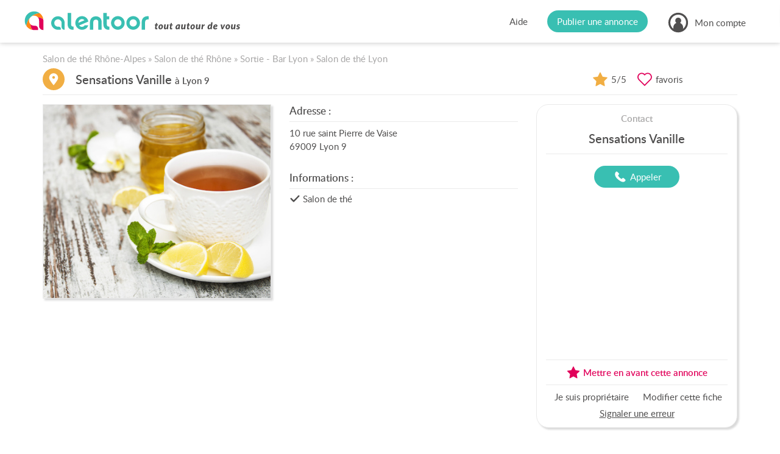

--- FILE ---
content_type: text/html; charset=UTF-8
request_url: https://www.alentoor.fr/lyon9/sortir/salon-de-the/7228-sensations-vanille
body_size: 7745
content:
<!DOCTYPE HTML>
<html lang="fr">
<head>
	<link href="/assets/css/style.9e439300.css" media="screen" rel="stylesheet" type="text/css" />
		<link href="/assets/css/style.dev.5352fa86.css" media="screen" rel="stylesheet" type="text/css" />
		<link rel="canonical" href="https://www.alentoor.fr/lyon9/sortir/salon-de-the/7228-sensations-vanille">
<meta name="description" content="Sensations Vanille - Salon de thé, à Lyon 9 (69009), 69009 - Avis, adresse, téléphone. Avis des internautes et classement des meilleures adresses de Lyon 9. Alentoor, votre site Internet de proximité !">
<meta name="keywords" content="Sensations Vanille - Salon de thé, à Lyon 9 (69009), 69009 - Avis, adresse, téléphone" />

<meta charset="UTF-8" />
<meta http-equiv="X-UA-Compatible" content="IE=edge" />
<meta name="format-detection" content="telephone=no,date=no,address=no,email=no,url=no" />
<meta name="viewport" content="width=device-width, initial-scale=1.0, maximum-scale=1.0, user-scalable=no" />

<link rel="apple-touch-icon" sizes="180x180" href="/apple-touch-icon.png">
<link rel="icon" type="image/png" sizes="32x32" href="/favicon-32x32.png">
<link rel="icon" type="image/png" sizes="16x16" href="/favicon-16x16.png">
<link rel="manifest" href="/site.webmanifest">
<link rel="mask-icon" href="/safari-pinned-tab.svg" color="#5bbad5">
<meta name="msapplication-TileColor" content="#9addf7">
<meta name="theme-color" content="#ffffff">

<meta property="og:url" content="https://www.alentoor.fr/lyon9/sortir/salon-de-the/7228-sensations-vanille" />
<meta property="og:site_name" content="Alentoor"/>
<meta property="og:type" content="website" />
<meta property="og:locale" content="fr_FR" />
<meta property="og:title" content="Sensations Vanille" />
<meta property="og:description" content="Alentoor : toutes les actualités, sorties, petites annonces et bonnes adresses de votre quartier ! " />
	<meta property="og:image" content="https://www.alentoor.fr/assets/img/place/default/salon-de-the-medium.jpg" />
	<meta property="og:image:type" content="image/jpg" />
	<meta property="og:image:width" content="460" />
	<meta property="og:image:height" content="370" />

<meta name="twitter:card" content="summary_large_image" />
<meta name="twitter:site" content="@AlentoorWeb" />
<meta name="twitter:creator" content="@AlentoorWeb" />
<meta name="twitter:title" content="Sensations Vanille" />
<meta name="twitter:description" content="Alentoor : toutes les actualités, sorties, petites annonces et bonnes adresses de votre quartier ! " />
<meta name="twitter:image" content="https://www.alentoor.fr/assets/img/place/default/salon-de-the-medium.jpg" />

<meta name="alexaVerifyID" content="iKzS5FvBcMPlU-wjA8UPGSl5ba0" />

<title>Sensations Vanille - Salon de thé, à Lyon 9 (69009), 69009 - Avis, adresse, téléphone - Alentoor</title>


	<script type="text/javascript" src="https://cache.consentframework.com/js/pa/38482/c/iu377/stub"></script>
	<script type="text/javascript" src="https://choices.consentframework.com/js/pa/38482/c/iu377/cmp" async></script>

	<script>
		if (window.__tcfapi) {
			window.__tcfapi('addEventListener', 2, function(evt) {
				if (evt.eventStatus === 'useractioncomplete' || evt.eventStatus === 'tcloaded') {
					var script = document.createElement('script');
					script.src = "https://fundingchoicesmessages.google.com/i/pub-8323069366462793?ers=1";
					script.async = true;
					script.nonce = 'sabwylLuV1ls4Sn7DtMKOA';
					script.onload = function() {
						function signalGooglefcPresent() {
							if (!window.frames['googlefcPresent']) {
								if (document.body) {
									const iframe = document.createElement('iframe');
									iframe.style = 'width: 0; height: 0; border: none; z-index: -1000; left: -1000px; top: -1000px;';
									iframe.style.display = 'none';
									iframe.name = 'googlefcPresent';
									document.body.appendChild(iframe);
								} else {
									setTimeout(signalGooglefcPresent, 0);
								}
							}
						}
						signalGooglefcPresent();
					};
					document.body.appendChild(script);
				}
			});
		}
	</script>

		<script>
		(function(i,s,o,g,r,a,m){i['GoogleAnalyticsObject']=r;i[r]=i[r]||function(){
			(i[r].q=i[r].q||[]).push(arguments)},i[r].l=1*new Date();a=s.createElement(o), m=s.getElementsByTagName(o)[0];a.async=1;a.src=g;m.parentNode.insertBefore(a,m)
		})(window,document,'script','//www.google-analytics.com/analytics.js','ga');
								ga('create', 'UA-61706231-1', 'auto');
						ga('set', 'contentGroup1', 'place');
				ga('set', 'dimension7', 'Rhône-Alpes');
				ga('set', 'dimension1', '69');
				ga('set', 'dimension2', 'Lyon 9 (69009)');
				ga('set', 'dimension3', 'single');
				ga('set', 'dimension4', '#sortie bar#');
				ga('set', 'dimension5', '#salon de the#');
				ga('set', 'dimension6', 'place');
						ga('send', 'pageview');
	</script>

		<script async src="https://www.googletagmanager.com/gtag/js?id=G-9T3E01WZ04"></script>
	<script>
		window.dataLayer = window.dataLayer || [];
		function gtag(){dataLayer.push(arguments);}
		gtag('js', new Date());

					gtag('config', 'G-9T3E01WZ04', {
				send_page_view: false,
			});
			gtag('event', 'page_view', {"custom_universe":"place","custom_pagetype":"single","custom_category":"#17#","custom_sucategory":"#1708#","custom_region":22,"custom_department":"69","custom_city":28190});
			</script>


		<script async='async' src="//cdn-a.yieldlove.com/v2/yieldlove.js?alentoor.fr"></script>
		<script async='async' src='https://securepubads.g.doubleclick.net/tag/js/gpt.js'></script>
		<script>
			var googletag = googletag || {};
			googletag.cmd = googletag.cmd || [];
			googletag.cmd.push(function() {
					var slot = googletag.defineOutOfPageSlot('/53015287,32662286/alentoor.fr_interstitial', googletag.enums.OutOfPageFormat.INTERSTITIAL);
	if (slot) slot.addService(googletag.pubads());
						googletag.pubads().disableInitialLoad();
					googletag.enableServices();
				
	googletag.display(slot);
			});
		</script>
</head>
<body class="preload tousvoisins  body-single">

<div id="viewport">

	<div id="wrapper">

		<header id="header">
	<div class="container large">
		<div class="header-in">
			<a class="logo" href="/">
				<i class="icon  icon_logo-alentoor-picto"><svg><use xlink:href="/assets/svg/s.2aaaaac0.svg#logo-alentoor-picto" /></svg></i>
				<i class="icon  icon_logo-alentoor"><svg><use xlink:href="/assets/svg/s.2aaaaac0.svg#logo-alentoor" /></svg></i>
				<i class="icon  icon_claim-alentoor"><svg><use xlink:href="/assets/svg/s.2aaaaac0.svg#claim-alentoor" /></svg></i>
			</a>

			<div class="header-buttons">
				<div class="header-button header-help">
					<a class="link" href="/aide">Aide</a>
				</div>

				<div class="header-button header-publish">
					<a class="link" href="/publier-annonce"><span>Publier une annonce</span></a>
				</div>

				<div class="header-button header-account">
																<span class="link" data-obf="|MzEwTXpFd3xpbnNjcmlwdGlvbg=="><i class="icon  icon_user"><svg><use xlink:href="/assets/svg/s.2aaaaac0.svg#user" /></svg></i>
							<span>Mon compte</span></span>
						<ul class="header-account-menu">
							<li>
								<span class="link" data-obf="|MjMwTWpNd3xpbnNjcmlwdGlvbg==">Créer un compte</span>
							</li>
							<li>
								<span class="link js-modal" data-obf="|NjM1TmpNMXxjb25uZXhpb24=">Se connecter</span>
							</li>
						</ul>
															</div>

				<div class="header-mobile" title="Menu">
					<i class="icon  icon_menu"><svg><use xlink:href="/assets/svg/s.2aaaaac0.svg#menu" /></svg></i>
				</div>


				<div class="header-mobile-overlay"></div>

				<div class="header-mobile-menu">
					<div class="close">
						<i class="icon  icon_cross"><svg><use xlink:href="/assets/svg/s.2aaaaac0.svg#cross" /></svg></i>
					</div>

					<ul>
						<li>
							<a class="link" href="/">Accueil</a>
						</li>
						<li>
							<a class="link" href="/publier-annonce">Publier une annonce</a>
						</li>
						<li>
							<a class="link" href="/aide">Aide</a>
						</li>
													<li class="separator"></li>
							<li>
								<span class="link" data-obf="|ODA3T0RBM3xpbnNjcmlwdGlvbg==">Créer un compte</span>
							</li>
							<li>
								<span class="link js-modal" data-obf="|MTg2TVRnMnxjb25uZXhpb24=">Se connecter</span>
							</li>
											</ul>
				</div>
			</div>
		</div>
	</div>
</header>
		<div id="content">
							<div id="page">
					
<div class="single single-place" data-ta="{&quot;action&quot;:2,&quot;type&quot;:4,&quot;id&quot;:7228,&quot;cv&quot;:false}">
	<script type="application/ld+json">{"@context":"http://schema.org","@type":"sortir","@id":"https://www.alentoor.fr/bonnes-adresses/7228","name":"Sensations Vanille","url":"https://www.alentoor.fr/lyon9/sortir/salon-de-the/7228-sensations-vanille","description":"","telephone":["09 84 44 72 21"],"address":{"@type":"PostalAddress","streetAddress":"10 rue saint Pierre de Vaise","postalCode":"69009","addressLocality":"Lyon","addressCountry":"FR"},"geo":{"@type":"GeoCoordinates","latitude":45.773583,"longitude":4.8080596},"image":["https://www.alentoor.fr/assets/img/place/default/salon-de-the-medium.jpg"],"aggregateRating":{"@type":"aggregateRating","ratingValue":5,"ratingCount":1,"reviewCount":1},"review":[{"@context":"http://schema.org","@type":"Review","@id":"https://www.alentoor.fr/bonnes-adresses/commentaire/11441","author":{"@type":"Person","name":"Yout"},"datePublished":"2018-10-30T18:37:54+01:00","description":"Gentils, accueillants, et des p\u00e2tisseries \u00e0 tomber. Miam !","reviewRating":{"@type":"Rating","ratingValue":5}}]}</script>

	<div class="section">
		<div class="container">
						<div class="block-alt block-top">
	
	<p class="breadcrumb" itemscope itemtype="http://schema.org/BreadcrumbList">
					<span itemprop="itemListElement" itemscope itemtype="http://schema.org/ListItem">
				<a href="/rhone-alpes/sortir/salon-de-the" itemtype="http://schema.org/Thing" itemprop="item">
					<span itemprop="name">
						Salon de thé Rhône-Alpes
					</span>
				</a>
				<meta itemprop="position" content="1" />
			</span>
							&raquo;
								<span itemprop="itemListElement" itemscope itemtype="http://schema.org/ListItem">
				<a href="/69-rhone/sortir/salon-de-the" itemtype="http://schema.org/Thing" itemprop="item">
					<span itemprop="name">
						Salon de thé Rhône
					</span>
				</a>
				<meta itemprop="position" content="2" />
			</span>
							&raquo;
								<span itemprop="itemListElement" itemscope itemtype="http://schema.org/ListItem">
				<a href="/lyon/sortir" itemtype="http://schema.org/Thing" itemprop="item">
					<span itemprop="name">
						Sortie - Bar Lyon
					</span>
				</a>
				<meta itemprop="position" content="3" />
			</span>
							&raquo;
								<span itemprop="itemListElement" itemscope itemtype="http://schema.org/ListItem">
				<a href="/lyon/sortir/salon-de-the" itemtype="http://schema.org/Thing" itemprop="item">
					<span itemprop="name">
						Salon de thé Lyon
					</span>
				</a>
				<meta itemprop="position" content="4" />
			</span>
						</p>

	<div class="row single-header-title">
				<div class="col">
			<div class="single-title">
				<div class="media">
					<div class="picture">					<i class="icon  icon_pin"><svg><use xlink:href="/assets/svg/s.2aaaaac0.svg#pin" /></svg></i>
				</div>
				</div>

				<div class="title">
					<h1>Sensations Vanille <span>à Lyon 9</span></h1>
				</div>
			</div>
		</div>

				<div class="col-single-side col-top-actions">
														<div class="grade">
							<i class="icon  icon_star"><svg><use xlink:href="/assets/svg/s.2aaaaac0.svg#star" /></svg></i>
							<span>5/5</span>
						</div>
												<div class="favorite js-favorite " title="Favoris" data-url="|MTg5TVRnNXxib25uZXMtYWRyZXNzZXN8NzIyOHxmYXZvcmlz">
				<i class="icon  icon_favorite-off"><svg><use xlink:href="/assets/svg/s.2aaaaac0.svg#favorite-off" /></svg></i>
				<i class="icon  icon_favorite-on"><svg><use xlink:href="/assets/svg/s.2aaaaac0.svg#favorite-on" /></svg></i>

				<span>favoris</span>
			</div>
		</div>
	</div>
</div>
			

			

			<div class="single-container">
								<div class="row">
										<div class="col">
						<div class="row">
							<div class="col-md-6">
								<div class="block">
	<div class="single-photos">
					<div class="media">
				<img class="img-h img-md-v js-lazy" alt="Sensations Vanille" data-src="/assets/img/place/default/salon-de-the-medium.jpg"/>
			</div>
			</div>
</div>							</div>

							<div class="col-md-6">
								<div class="block">
	<h2 class="single-subtitle">Adresse :</h2>

	<p class="single-address">
							10 rue saint Pierre de Vaise <br />
		
		69009
		Lyon 9
	</p>
</div>
								<div class="block">
	<h2 class="single-subtitle">Informations :</h2>

	<div class="single-infos">
					<div class="info">
				<i class="icon  icon_checked"><svg><use xlink:href="/assets/svg/s.2aaaaac0.svg#checked" /></svg></i>
				<div>Salon de thé</div>
			</div>
			</div>
</div>							</div>
						</div>

						
																																				<ins class="block-small" data-be="{&quot;type&quot;:&quot;adsense&quot;,&quot;slot&quot;:&quot;7267193306&quot;,&quot;layout&quot;:&quot;in-article&quot;,&quot;format&quot;:&quot;fluid&quot;}"></ins>
													
						<div class="block">
	<h2 class="single-subtitle">Horaires :</h2>

			<p>Horaires non renseignés.</p>
	</div>
																				<ins class="block-small" data-be="{&quot;type&quot;:&quot;pages-jaunes&quot;,&quot;pagetype&quot;:&quot;single-place&quot;,&quot;params&quot;:{&quot;pjid&quot;:&quot;position1&quot;,&quot;pjwhere&quot;:&quot;69009 Lyon&quot;,&quot;pjwhat&quot;:&quot;Salon de th\u00e9&quot;,&quot;pjnbres&quot;:2}}"></ins>
						
							<div class="block" id="map-location">
		<h2 class="single-subtitle">Localisation :</h2>

		<div class="single-map-container" data-url="|NTQzTlRRenxib25uZXMtYWRyZXNzZXN8NzIyOHxtYXA="></div>
	</div>
					</div>

										<div class="col-single-side">
													<div class="block">
	<div class="single-side">
		<div class="side-header">
			<div class="title">Contact</div>

			<div class="name">Sensations Vanille</div>
		</div>

		
	


<div class="contacts "><div class="contact"><span class="button js-modal" data-obf="|ODQzT0RRenxib25uZXMtYWRyZXNzZXN8NzIyOHx0ZWxlcGhvbmU="><i class="icon  icon_phone"><svg><use xlink:href="/assets/svg/s.2aaaaac0.svg#phone" /></svg></i><span>Appeler</span></span></div></div>
		<div class="urls "></div>
		<div class="side-be">
						<ins data-be="{&quot;type&quot;:&quot;adsense&quot;,&quot;slot&quot;:&quot;5692996415&quot;,&quot;width&quot;:&quot;300px&quot;,&quot;height&quot;:&quot;250px&quot;}"></ins>
		</div>

			<div class="action-highlight">
		<span class="action" data-obf="|OTQ5T1RRNXxib25uZXMtYWRyZXNzZXN8bWlzZS1lbi1hdmFudD9pZD03MjI4"><i class="icon  icon_star"><svg><use xlink:href="/assets/svg/s.2aaaaac0.svg#star" /></svg></i>
			<span>Mettre en avant cette annonce</span></span>	</div>

<div class="actions"><span class="action" data-obf="|NTYzTlRZenxib25uZXMtYWRyZXNzZXN8NzIyOHxlZGl0aW9uP293bmVyPTE=">Je suis propriétaire</span><span class="action" data-obf="|OTI0T1RJMHxib25uZXMtYWRyZXNzZXN8NzIyOHxlZGl0aW9u">Modifier cette fiche</span><span class="action report js-modal" data-obf="|MTU4TVRVNHxib25uZXMtYWRyZXNzZXN8NzIyOHxhYnVz">Signaler une erreur</span></div>	</div>
</div>											</div>
				</div>

				<div class="row">
					<div class="col">
						
						
												<h2 class="single-subtitle">Commentaires :</h2>

<div class="block">
			<div class="comments">
							<div class="comment block-small " id="c11441">
	<div class="comment-container">
		<div class="info">
			<div class="media">
				<span class="avatar avatar-circle"><a href="/profil/38581" rel="nofollow"><img class="img-v js-lazy" alt="Yout" data-src="/photos/users/28/3c/283c1805958fa33612972a6fc1610261530a58446096c3b5c33d68d6af41ee68-small.jpg"/></a></span>
			</div>

			<span class="name">
									<a rel="nofollow" href="/profil/38581">Yout</a>
							</span>

			<span class="date">Le 30 oct. 2018 à 18:37</span>

							<span class="grade">
					<i class="icon  icon_star"><svg><use xlink:href="/assets/svg/s.2aaaaac0.svg#star" /></svg></i>
					<span>5/5</span>
				</span>
					</div>

		<div class="content">
			
			Gentils, accueillants, et des pâtisseries à tomber. Miam !
		</div>

		<div class="actions">
							<span class="action js-action-answer" data-obf="|ODAxT0RBeHxib25uZXMtYWRyZXNzZXN8Y29tbWVudGFpcmV8MTE0NDF8cmVwb25kcmU=">Répondre</span>
			
			
			
							<span class="action js-modal" data-obf="|OTQ1T1RRMXxib25uZXMtYWRyZXNzZXN8Y29tbWVudGFpcmV8MTE0NDF8YWJ1cw==">Signaler</span>
					</div>
	</div>
</div>					</div>
	
										<div class="form-group form-field-message">
					<div class="form-widget">
						<textarea class="form-control" disabled="disabled" placeholder="Votre message"></textarea>
					</div>
				</div>

				<div class="flash flash-warning">
					<p>
						Vous devez
						<span class="js-modal" data-obf="|Mzc3TXpjM3xjb25uZXhpb24=">vous connecter</span>
						ou
						<span data-obf="|ODkyT0RreXxpbnNjcmlwdGlvbg==">vous inscrire</span>
						pour pouvoir ajouter un commentaire.
					</p>
				</div>
						</div>					</div>
					<div class="col-single-side"></div>
				</div>
			</div>
		</div>
	</div>

				<div class="section section-alt">
	<div class="container single-slider">
		<div class="single-slider-title">
			<div class="picture"><i class="icon  icon_place-alt"><svg><use xlink:href="/assets/svg/s.2aaaaac0.svg#place-alt" /></svg></i></div>
			<span>Bonnes adresses similaires</span>
		</div>

		<div class="slider js_slider">
			<div class="slider-frame js_frame">
				<ul class="slider-slides js_slides">
											<li class="slider-slide js_slide" data-ta="{&quot;action&quot;:1,&quot;type&quot;:4,&quot;id&quot;:7227,&quot;cv&quot;:true}">
							<div class="slider-in">
								<div class="item-slide">
									
										<div class="item-thumb item-thumb-place js-clickable-element">
	<div class="col-media">
		<div class="media">
			<img class="img-v js-lazy" alt="Velvet Cookies" data-src="/assets/img/place/default/salon-de-the-medium.jpg"/>
		</div>
	</div>

	<div class="categories">
					<span>Salon de thé</span>
			</div>

	<div class="title">
		<a class="link" href="/lyon9/sortir/salon-de-the/7227-velvet-cookies">Velvet Cookies</a>
	</div>

	<div class="location">
		<i class="icon  icon_pin"><svg><use xlink:href="/assets/svg/s.2aaaaac0.svg#pin" /></svg></i>
		<span>			Lyon 9
	</span>
	</div>

	</div>								</div>
							</div>
						</li>
											<li class="slider-slide js_slide" data-ta="{&quot;action&quot;:1,&quot;type&quot;:4,&quot;id&quot;:6986,&quot;cv&quot;:true}">
							<div class="slider-in">
								<div class="item-slide">
									
										<div class="item-thumb item-thumb-place js-clickable-element">
	<div class="col-media">
		<div class="media">
			<img class="img-v js-lazy" alt="Roland" data-src="/assets/img/place/default/salon-de-the-medium.jpg"/>
		</div>
	</div>

	<div class="categories">
					<span>Salon de thé</span>
			</div>

	<div class="title">
		<a class="link" href="/lyon4/sortir/salon-de-the/6986-roland">Roland</a>
	</div>

	<div class="location">
		<i class="icon  icon_pin"><svg><use xlink:href="/assets/svg/s.2aaaaac0.svg#pin" /></svg></i>
		<span>			Lyon 4
	</span>
	</div>

	</div>								</div>
							</div>
						</li>
											<li class="slider-slide js_slide" data-ta="{&quot;action&quot;:1,&quot;type&quot;:4,&quot;id&quot;:6987,&quot;cv&quot;:true}">
							<div class="slider-in">
								<div class="item-slide">
									
										<div class="item-thumb item-thumb-place js-clickable-element">
	<div class="col-media">
		<div class="media">
			<img class="img-v js-lazy" alt="Les Yeux Dans les Arbres" data-src="/assets/img/place/default/salon-de-the-medium.jpg"/>
		</div>
	</div>

	<div class="categories">
					<span>Salon de thé</span>
			</div>

	<div class="title">
		<a class="link" href="/lyon4/sortir/salon-de-the/6987-les-yeux-dans-les-arbres">Les Yeux Dans les Arbres</a>
	</div>

	<div class="location">
		<i class="icon  icon_pin"><svg><use xlink:href="/assets/svg/s.2aaaaac0.svg#pin" /></svg></i>
		<span>			Lyon 4
	</span>
	</div>

	</div>								</div>
							</div>
						</li>
											<li class="slider-slide js_slide" data-ta="{&quot;action&quot;:1,&quot;type&quot;:4,&quot;id&quot;:6988,&quot;cv&quot;:true}">
							<div class="slider-in">
								<div class="item-slide">
									
										<div class="item-thumb item-thumb-place js-clickable-element">
	<div class="col-media">
		<div class="media">
			<img class="img-v js-lazy" alt="Le Rocking Chair" data-src="/assets/img/place/default/salon-de-the-medium.jpg"/>
		</div>
	</div>

	<div class="categories">
					<span>Salon de thé</span>
			</div>

	<div class="title">
		<a class="link" href="/lyon4/sortir/salon-de-the/6988-le-rocking-chair">Le Rocking Chair</a>
	</div>

	<div class="location">
		<i class="icon  icon_pin"><svg><use xlink:href="/assets/svg/s.2aaaaac0.svg#pin" /></svg></i>
		<span>			Lyon 4
	</span>
	</div>

	</div>								</div>
							</div>
						</li>
											<li class="slider-slide js_slide" data-ta="{&quot;action&quot;:1,&quot;type&quot;:4,&quot;id&quot;:1551408,&quot;cv&quot;:true}">
							<div class="slider-in">
								<div class="item-slide">
									
										<div class="item-thumb item-thumb-place js-clickable-element">
	<div class="col-media">
		<div class="media">
			<img class="img-v js-lazy" alt="La Fabrique de Thé" data-src="/photos/classifieds/22/13/2213d3b82c5848b44255a68cf87100c2b54202b115520e6a634767d4fe86ebdb-medium.jpg"/>
		</div>
	</div>

	<div class="categories">
					<span>Salon de thé</span>
			</div>

	<div class="title">
		<a class="link" href="/lyon4/sortir/salon-de-the/1551408-la-fabrique-de-the">La Fabrique de Thé</a>
	</div>

	<div class="location">
		<i class="icon  icon_pin"><svg><use xlink:href="/assets/svg/s.2aaaaac0.svg#pin" /></svg></i>
		<span>			Lyon 4
	</span>
	</div>

	</div>								</div>
							</div>
						</li>
											<li class="slider-slide js_slide" data-ta="{&quot;action&quot;:1,&quot;type&quot;:4,&quot;id&quot;:2655,&quot;cv&quot;:true}">
							<div class="slider-in">
								<div class="item-slide">
									
										<div class="item-thumb item-thumb-place js-clickable-element">
	<div class="col-media">
		<div class="media">
			<img class="img-v js-lazy" alt="Candy Cookie Boulevard" data-src="/assets/img/place/default/salon-de-the-medium.jpg"/>
		</div>
	</div>

	<div class="categories">
					<span>Salon de thé</span>
			</div>

	<div class="title">
		<a class="link" href="/lyon1/sortir/salon-de-the/2655-candy-cookie-boulevard">Candy Cookie Boulevard</a>
	</div>

	<div class="location">
		<i class="icon  icon_pin"><svg><use xlink:href="/assets/svg/s.2aaaaac0.svg#pin" /></svg></i>
		<span>			Lyon 1
	</span>
	</div>

	</div>								</div>
							</div>
						</li>
									</ul>
			</div>
		</div>
	</div>
</div>	
				<div class="section ">
	<div class="container single-slider">
		<div class="single-slider-title">
			<div class="picture"><i class="icon  icon_realestate-alt"><svg><use xlink:href="/assets/svg/s.2aaaaac0.svg#realestate-alt" /></svg></i></div>
			<span>Annonces immobilières récentes</span>
		</div>

		<div class="slider js_slider">
			<div class="slider-frame js_frame">
				<ul class="slider-slides js_slides">
											<li class="slider-slide js_slide" data-ta="{&quot;action&quot;:1,&quot;type&quot;:2,&quot;id&quot;:17873573,&quot;cv&quot;:true}">
							<div class="slider-in">
								<div class="item-slide">
									
										<div class="item-thumb item-thumb-realestate js-clickable-element">
	<div class="col-media">
		
<div class="media">
			<img class="img-h js-lazy" alt="Appartement - 43 m² - 2 pièces" data-src="/photos/classifieds/c0/ed/c0ed4cfc6e67ac09e0da312cbc1a5ce035ff73cd52da339ae881a1564c97dfec-medium.jpg"/>
	</div>
							<div class="price">
				<span>922 € <i>/ mois</i></span>
			</div>
		
					<div class="logo">
				<img src="/photos/immobilier/agence/logo/b8/f0/b8f0f2de648c35e9894adff7e688b36482ded05519b9d6ef20b2120e6c34e324-small.jpg" alt="REGIE GINDRE">
			</div>
			</div>

	<div class="title"><a href="/lyon4/immobilier/17873573-appartement-43-m-2-pieces">Appartement - 43 m² - 2 pièces</a></div>

	<div class="location">
		<i class="icon  icon_pin"><svg><use xlink:href="/assets/svg/s.2aaaaac0.svg#pin" /></svg></i>
		<span>Lyon 4</span>
	</div>
</div>								</div>
							</div>
						</li>
											<li class="slider-slide js_slide" data-ta="{&quot;action&quot;:1,&quot;type&quot;:2,&quot;id&quot;:17873518,&quot;cv&quot;:true}">
							<div class="slider-in">
								<div class="item-slide">
									
										<div class="item-thumb item-thumb-realestate js-clickable-element">
	<div class="col-media">
		
<div class="media">
			<img class="img-v js-lazy" alt="Appartement - 75 m² - 4 pièces" data-src="/photos/classifieds/ad/74/ad749a1aba65fcc9e818c5673024c23c948f0105d67b7c992ea04061066a846d-medium.jpg"/>
	</div>
							<div class="price">
				<span>375 000 €</span>
			</div>
		
					<div class="logo">
				<img src="/photos/immobilier/agence/logo/37/83/37839dc50850eed7a381c797a373725c597316b610d9f5ca8b72bd4509f1fa52-small.jpg" alt="Agence Du Boulevard">
			</div>
			</div>

	<div class="title"><a href="/lyon5/immobilier/17873518-appartement-75-m-4-pieces">Appartement - 75 m² - 4 pièces</a></div>

	<div class="location">
		<i class="icon  icon_pin"><svg><use xlink:href="/assets/svg/s.2aaaaac0.svg#pin" /></svg></i>
		<span>Lyon 5</span>
	</div>
</div>								</div>
							</div>
						</li>
											<li class="slider-slide js_slide" data-ta="{&quot;action&quot;:1,&quot;type&quot;:2,&quot;id&quot;:17873527,&quot;cv&quot;:true}">
							<div class="slider-in">
								<div class="item-slide">
									
										<div class="item-thumb item-thumb-realestate js-clickable-element">
	<div class="col-media">
		
<div class="media">
			<img class="img-h js-lazy" alt="Maison - 99 m² - 4 pièces" data-src="/photos/classifieds/3d/09/3d09a8c701e097934a36ae317299e037bbb47c815b4ca8000f710d0c1c1230f1-medium.jpg"/>
	</div>
							<div class="price">
				<span>1 190 € <i>/ mois</i></span>
			</div>
		
					<div class="logo">
				<img src="/photos/immobilier/agence/logo/77/78/777872d6354986a405fc42f042dcba600324ba4698e484ca3cd326c927f0a5a8-small.jpg" alt="Positif Immobilier">
			</div>
			</div>

	<div class="title"><a href="/sainte-foy-les-lyon/immobilier/17873527-maison-99-m-4-pieces">Maison - 99 m² - 4 pièces</a></div>

	<div class="location">
		<i class="icon  icon_pin"><svg><use xlink:href="/assets/svg/s.2aaaaac0.svg#pin" /></svg></i>
		<span>Sainte-Foy-lès-Lyon</span>
	</div>
</div>								</div>
							</div>
						</li>
											<li class="slider-slide js_slide" data-ta="{&quot;action&quot;:1,&quot;type&quot;:2,&quot;id&quot;:17875316,&quot;cv&quot;:true}">
							<div class="slider-in">
								<div class="item-slide">
									
										<div class="item-thumb item-thumb-realestate js-clickable-element">
	<div class="col-media">
		
<div class="media">
			<img class="img-v js-lazy" alt="Appartement - 18 m² - 1 pièce" data-src="/photos/classifieds/30/f2/30f21f1cfdf2ac3cd914c6faaf0e4fdfb94ea783dfee2e8ac2121ad247577871-medium.jpg"/>
	</div>
							<div class="price">
				<span>129 000 €</span>
			</div>
		
					<div class="logo">
				<img src="/photos/immobilier/agence/logo/c6/3b/c63bde324f121ae52f5b5d836d096aba9d957658023ace826eb64ad7d057a415-small.jpg" alt="FONT immobilier - Saint-Chamond">
			</div>
			</div>

	<div class="title"><a href="/lyon3/immobilier/17875316-appartement-18-m-1-piece">Appartement - 18 m² - 1 pièce</a></div>

	<div class="location">
		<i class="icon  icon_pin"><svg><use xlink:href="/assets/svg/s.2aaaaac0.svg#pin" /></svg></i>
		<span>Lyon 3</span>
	</div>
</div>								</div>
							</div>
						</li>
											<li class="slider-slide js_slide" data-ta="{&quot;action&quot;:1,&quot;type&quot;:2,&quot;id&quot;:17871856,&quot;cv&quot;:true}">
							<div class="slider-in">
								<div class="item-slide">
									
										<div class="item-thumb item-thumb-realestate js-clickable-element">
	<div class="col-media">
		
<div class="media">
			<img class="img-v js-lazy" alt="Parking" data-src="/photos/classifieds/27/01/2701056511ad406c473926fae5e899d9090db3a802db58e1189e2ae8e7d1d4bd-medium.jpg"/>
	</div>
							<div class="price">
				<span>180 € <i>/ mois</i></span>
			</div>
		
					<div class="logo">
				<img src="/photos/immobilier/agence/logo/3c/a6/3ca641789638bd8871b4816e2ed929fd0f5f1f1119e4b8152150d20e8570a9c8-small.jpg" alt="GALYO">
			</div>
			</div>

	<div class="title"><a href="/lyon2/immobilier/17871856-parking">Parking</a></div>

	<div class="location">
		<i class="icon  icon_pin"><svg><use xlink:href="/assets/svg/s.2aaaaac0.svg#pin" /></svg></i>
		<span>Lyon 2</span>
	</div>
</div>								</div>
							</div>
						</li>
											<li class="slider-slide js_slide" data-ta="{&quot;action&quot;:1,&quot;type&quot;:2,&quot;id&quot;:17873260,&quot;cv&quot;:true}">
							<div class="slider-in">
								<div class="item-slide">
									
										<div class="item-thumb item-thumb-realestate js-clickable-element">
	<div class="col-media">
		
<div class="media">
			<img class="img-v js-lazy" alt="Appartement - 18 m² - 1 pièce" data-src="/photos/classifieds/8c/2d/8c2dd3fa0303e19b324d6def74bf53eb83f6bc802dc5123a47641521b442d54c-medium.jpg"/>
	</div>
							<div class="price">
				<span>490 € <i>/ mois</i></span>
			</div>
		
					<div class="logo">
				<img src="/photos/immobilier/agence/logo/a7/28/a728e7de900e2abd1e74b2313d8c1fd53555556684147d648dc4d80b1fd35886-small.jpg" alt="PLUSSE">
			</div>
			</div>

	<div class="title"><a href="/lyon9/immobilier/17873260-appartement-18-m-1-piece">Appartement - 18 m² - 1 pièce</a></div>

	<div class="location">
		<i class="icon  icon_pin"><svg><use xlink:href="/assets/svg/s.2aaaaac0.svg#pin" /></svg></i>
		<span>Lyon 9</span>
	</div>
</div>								</div>
							</div>
						</li>
									</ul>
			</div>
		</div>
	</div>
</div>	
	
				
	</div>
				</div>
					</div>

	</div>

			<footer id="footer" class="section section-alt">
	<div class="container">
		<div class="row">
			<div class="col-md-4">
				<div class="footer-block-info-1">
					<div class="content">
	<div class="logo">
		<i class="icon  icon_logo-alentoor-picto"><svg><use xlink:href="/assets/svg/s.2aaaaac0.svg#logo-alentoor-picto" /></svg></i>
		<i class="icon  icon_logo-alentoor"><svg><use xlink:href="/assets/svg/s.2aaaaac0.svg#logo-alentoor" /></svg></i>
	</div>
	<div class="links">
		<a href="/mentions-legales">Mentions légales</a>
		<a href="/regles-de-diffusion">Règles de diffusion</a>
		<a href="/cgu-cgv">CGU / CGV</a>
		<a href="#" onclick="Sddan.cmp.displayUI(); return false;">Confidentialité</a>
	</div>
	<div class="social">
		<a href="https://www.facebook.com/alentoor.web" rel="external me" target="_blank">
			<i class="icon circle icon_facebook"><svg><use xlink:href="/assets/svg/s.2aaaaac0.svg#facebook" /></svg></i>
		</a>
		<a href="https://twitter.com/AlentoorWeb"  rel="external me" target="_blank">
			<i class="icon circle icon_twitter"><svg><use xlink:href="/assets/svg/s.2aaaaac0.svg#twitter" /></svg></i>
		</a>
	</div>
</div>				</div>
			</div>

			<div class="col-md-4">
				<div class="footer-block-info-2">
					<div class="links">
						<a href="/aide">Questions fréquentes</a>
						<a href="/vos-suggestions">Vos suggestions</a>
						<a href="/contact">Contact</a>
					</div>
					<div class="bottom-links">
													<a href="/plan-du-site/lyon9">Plan du site</a>
											</div>
				</div>
			</div>

			<div class="col-md-4">
				<div class="footer-block-info-3">
					<div class="links">
						<a href="/passerelles-immobilieres">
							<i class="icon  icon_realestate-alt"><svg><use xlink:href="/assets/svg/s.2aaaaac0.svg#realestate-alt" /></svg></i>
							<span>Passerelles immobilières</span>
						</a>
						<a href="https://carte.alentoor.fr" target="_blank">
							<i class="icon  icon_logo-widget"><svg><use xlink:href="/assets/svg/s.2aaaaac0.svg#logo-widget" /></svg></i>
							<span>Widget - la carte Alentoor</span>
						</a>
					</div>
				</div>
			</div>
		</div>
	</div>
</footer>	
	<div id="overlay"></div>
</div>

<script type="text/javascript">
	TV = {};

	TV.Config = {"environment":"prod","assetsUrl":"\/","baseUrl":"","mapUrl":"https:\/\/map.alentoor.fr\/styles\/default.json?key=db488d4cbaced53094509e59be11f61b","ajaxToken":"","ta":"\/api\/ta","svgSpriteSheets":{"s":"\/assets\/svg\/s.2aaaaac0.svg","place":"\/assets\/svg\/place.39e3a96a.svg"},"testYieldlove":false};
</script>

		<script src="/assets/js/scripts.5aa5bb80.js"></script>

	<script src="/assets/js/_obf.1a247a8f.js"></script>
	<script> </script>

	<script src="/assets/js/single.7e28c619.js"></script>

</body>
</html>

--- FILE ---
content_type: text/html; charset=utf-8
request_url: https://www.google.com/recaptcha/api2/aframe
body_size: 267
content:
<!DOCTYPE HTML><html><head><meta http-equiv="content-type" content="text/html; charset=UTF-8"></head><body><script nonce="PI7EtPipKdOYhH8yj5SJvg">/** Anti-fraud and anti-abuse applications only. See google.com/recaptcha */ try{var clients={'sodar':'https://pagead2.googlesyndication.com/pagead/sodar?'};window.addEventListener("message",function(a){try{if(a.source===window.parent){var b=JSON.parse(a.data);var c=clients[b['id']];if(c){var d=document.createElement('img');d.src=c+b['params']+'&rc='+(localStorage.getItem("rc::a")?sessionStorage.getItem("rc::b"):"");window.document.body.appendChild(d);sessionStorage.setItem("rc::e",parseInt(sessionStorage.getItem("rc::e")||0)+1);localStorage.setItem("rc::h",'1769055035435');}}}catch(b){}});window.parent.postMessage("_grecaptcha_ready", "*");}catch(b){}</script></body></html>

--- FILE ---
content_type: application/javascript
request_url: https://www.alentoor.fr/assets/js/single.7e28c619.js
body_size: 1896
content:
TV.App.ready(".single-event .js-calendar",function(e){var n=e.data("calendar"),p=n.dates,f=new TV.Calendar(e,{editable:!1,date:n.date,dates:p});e.on("tv:calendar:clickDay",function(e,n,o){var t=f.findDateCell(o);if(!t.hasClass("current")){var a;f.elt.find(".current").removeClass("current"),t.addClass("current");for(var s=0;s<p.length;s++)if(f.isDateInRange(o,p[s])){a=p[s];break}var i=$(".event-hour-date"),r=$(".event-hour-no-hour"),d=$(".event-hour-hours");if(r.hide(),d.find("li").remove(),i.text(f.text.days[f.getWeekDay(o)]+" "+o.getDate()+" "+f.text.months[o.getMonth()]+" "+o.getFullYear()).show(),a){var l=f.getWeekDay(o),c=void 0!==a.days[l]?a.days[l]:a.hours;c.length?$.each(c,function(e,n){var o=$("<li>");if(n.start||n.end){var t=$("<div>").addClass("event-hour").appendTo(o);n.start&&n.end?t.text(n.start+" - "+n.end):n.start?t.text(n.start):t.text("Jusqu'à "+n.end)}n.comment&&$("<div>").addClass("event-hour-comment").text(n.comment).appendTo(o),o.appendTo(d)}):$("<li>").text("Horaires non renseignés.").appendTo(d)}else r.show()}}),f.findDateCell(f.options.date).addClass("current")}),TV.App.ready(".single .single-map-container",function(i){function n(){TV.Ajax.json(i.data("url"),{jsonSuccess:function(e){i.html(e.html),function(){var e=$.extend({geoJson:null,coordinates:null},i.find("#single-map").data("options")),n=["scrollZoom","boxZoom","dragRotate","dragPan","keyboard","doubleClickZoom","touchZoomRotate"],o=new mapboxgl.NavigationControl({showCompass:!1}),t={container:"single-map",style:TV.Config.mapUrl,minZoom:6,maxZoom:19};e.coordinates?(t.center={lat:e.coordinates.lat,lon:e.coordinates.lng},t.zoom=14):t.bounds=new mapboxgl.LngLatBounds(e.geoJson.bbox);var a=new mapboxgl.Map(t);if(n.forEach(function(e){a[e].disable()}),e.geoJson&&a.on("load",function(){a.addSource("shape",{type:"geojson",data:{type:"Feature",geometry:e.geoJson}}),a.addLayer({id:"shape-fill",source:"shape",type:"fill",paint:{"fill-color":"#39BFB2","fill-opacity":.1}}),a.addLayer({id:"shape-border",source:"shape",type:"line",paint:{"line-color":"#39BFB2","line-width":2}})}),e.coordinates){var s=$("<div>").addClass("marker").html(TV.Asset.getSvgSprite("pin"));new mapboxgl.Marker({element:s[0],anchor:"bottom"}).setLngLat({lat:e.coordinates.lat,lon:e.coordinates.lng}).addTo(a)}i.find("#single-map").on("click",function(){i.hasClass("opened")||(TV.fixedHtml(!0),i.addClass("opened"),a.resize(),e.coordinates||a.fitBounds(new mapboxgl.LngLatBounds(e.geoJson.bbox),{duration:0}),n.forEach(function(e){a[e].enable()}),a.addControl(o,"bottom-left"))}),i.find(".single-map-close").on("click",function(){i.hasClass("opened")&&(TV.fixedHtml(!1),i.removeClass("opened"),a.resize(),e.coordinates?a.jumpTo({center:{lat:e.coordinates.lat,lon:e.coordinates.lng},zoom:14}):a.fitBounds(new mapboxgl.LngLatBounds(e.geoJson.bbox),{duration:0}),n.forEach(function(e){a[e].disable()}),a.removeControl(o))})}()},errorHandler:function(){i.find(".loading").html("Erreur lors du chargement de la carte")}})}$("<div>").addClass("loading").append($("<div>").append(TV.Asset.getSvgSprite("loading","spin")).append($("<span>").text("Chargement de la carte..."))).appendTo(i);var o=new IntersectionObserver(function(e){e.forEach(function(e){e.isIntersecting&&(o.unobserve(e.target),n())})});o.observe(i[0])}),TV.App.ready(".single-realestate .features-lot-categories .features-lot-category",function(e){e.find(".features-lot-category-title").on("click",function(){e.toggleClass("opened")}),e.find(".features-lot-see-more").on("click",function(){e.find(".features-lot").show(),$(this).remove()})}),TV.App.ready(".js-favorite",function(n){n.on("click",function(e){e.preventDefault(),TV.Lock.create(n)||TV.Ajax.json(n.data("url"),{jsonSuccess:function(e){e.hasFavorite?n.addClass("active"):n.removeClass("active")},complete:function(){TV.Lock.release(n)}})})}),TV.App.ready(".comments .comment",function(o){o.find(".js-action-answer").on("click",function(e){e.preventDefault();var n=$(this);TV.Ajax.json(n.attr("href"),{jsonSuccess:function(e){o.closest(".comments").find(".answer-container").remove();var n=$("<div>").addClass("answer-container").html(e.html).insertAfter(o);TV.App.triggerLive(n)}})})}),TV.App.ready(".single .single-description",function(n){var e=function(){var e=n.find(".content");e[0].scrollHeight>e.height()?n.find(".more").show():n.find(".more").hide()};n.find(".more").on("click",function(){$(this).remove(),n.addClass("expanded")}),$(window).on("resize",function(){e()}),e()}),TV.App.ready(".single .single-side",function(e){new Sticky(".single .single-side",{stickyContainer:".single .single-container",marginTop:10,stickyClass:"sticked",stickyWrap:!0,stickyFor:1023})}),TV.App.ready(".single .single-side .contacts",function(e){var n=e.find(".contact");if(0!==n.length){var o=$("<div>").addClass("contacts-bar").appendTo(e.closest(".single"));n.each(function(){$(this).clone().appendTo(o)}),TV.App.triggerLive(o)}});